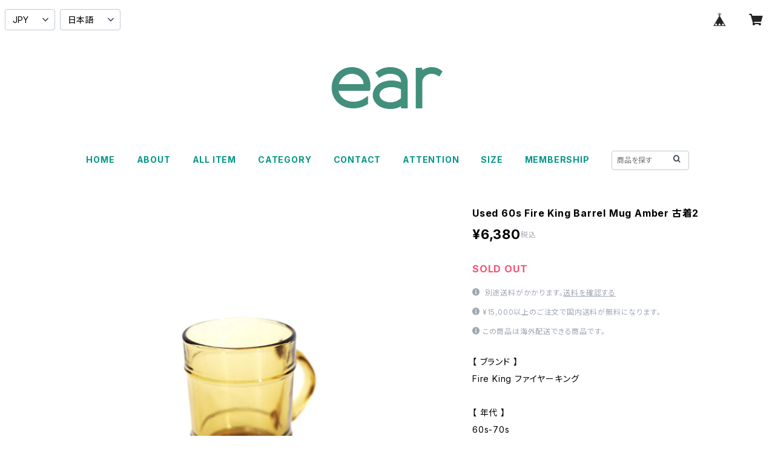

--- FILE ---
content_type: text/html; charset=UTF-8
request_url: https://shop.ear-vintage.com/items/63685242/reviews?format=user&score=all&page=1
body_size: 3763
content:
				<li class="review01__listChild">
			<figure class="review01__itemInfo">
				<a href="/items/65747624" class="review01__imgWrap">
					<img src="https://baseec-img-mng.akamaized.net/images/item/origin/c85171a9ec04967a7a0c0195b1cc23ee.jpg?imformat=generic&q=90&im=Resize,width=146,type=normal" alt="Used Unknown Silver925 Onyx Design Silver Ring Size 16号 古着" class="review01__img">
				</a>
				<figcaption class="review01__item">
					<i class="review01__iconImg ico--good"></i>
					<p class="review01__itemName">Used Unknown Silver925 Onyx Design Silver Ring Size 16号 古着</p>
										<time datetime="2025-12-02" class="review01__date">2025/12/02</time>
				</figcaption>
			</figure><!-- /.review01__itemInfo -->
						<p class="review01__comment">この度はお取り引きありがとうございました。</p>
									<p class="review01__reply">こちらこそこの度は数あるショップさまの中から当店を見つけて頂きご注文ありがとうございました！

また機会がございましたら是非お気軽に当HPをご覧下さい。</p>
					</li>
				<li class="review01__listChild">
			<figure class="review01__itemInfo">
				<a href="/items/119357424" class="review01__imgWrap">
					<img src="https://baseec-img-mng.akamaized.net/images/item/origin/84ddeea6af447135253698a70a48de08.jpg?imformat=generic&q=90&im=Resize,width=146,type=normal" alt="Used 80s Carhartt Denim×Heavy Nel Active Parka Jacket Size S 相当 古着" class="review01__img">
				</a>
				<figcaption class="review01__item">
					<i class="review01__iconImg ico--good"></i>
					<p class="review01__itemName">Used 80s Carhartt Denim×Heavy Nel Active Parka Jacket Size S 相当 古着</p>
										<time datetime="2025-11-06" class="review01__date">2025/11/06</time>
				</figcaption>
			</figure><!-- /.review01__itemInfo -->
						<p class="review01__comment">届いた時は少し小さいかな？と思いましたが、着てみると少し小さいぐらいでちょうど良くとてもいい買い物ができたと思いました！とても大きな買い物だったので良かったです！後生大事にします！</p>
									<p class="review01__reply">この度は数あるショップ様の中から当店アイテムを見つけて頂き誠にありがとうございます。

小さめの珍しい実寸サイズの個体でした。

デニム自体がなかなか珍しいうえにサイズが合う個体は更に見つけづらいかと思います。

ぜひ大切に沢山着て頂けたら嬉しいです。
</p>
					</li>
				<li class="review01__listChild">
			<figure class="review01__itemInfo">
				<a href="/items/56877992" class="review01__imgWrap">
					<img src="https://baseec-img-mng.akamaized.net/images/item/origin/234d29183b1daa7f623037b6460584f6.jpg?imformat=generic&q=90&im=Resize,width=146,type=normal" alt="Used 90s US Army desert camo military trousers pants Size Small Short 古着" class="review01__img">
				</a>
				<figcaption class="review01__item">
					<i class="review01__iconImg ico--good"></i>
					<p class="review01__itemName">Used 90s US Army desert camo military trousers pants Size Small Short 古着</p>
										<time datetime="2025-09-17" class="review01__date">2025/09/17</time>
				</figcaption>
			</figure><!-- /.review01__itemInfo -->
								</li>
				<li class="review01__listChild">
			<figure class="review01__itemInfo">
				<a href="/items/56436890" class="review01__imgWrap">
					<img src="https://baseec-img-mng.akamaized.net/images/item/origin/26aab1d1cfa1d0d014fc3af71173fb1f.jpg?imformat=generic&q=90&im=Resize,width=146,type=normal" alt="Used 80s SCHOTT PERFECTO lot 618 Double riders leather jacket Size 40 古着" class="review01__img">
				</a>
				<figcaption class="review01__item">
					<i class="review01__iconImg ico--good"></i>
					<p class="review01__itemName">Used 80s SCHOTT PERFECTO lot 618 Double riders leather jacket Size 40 古着</p>
										<time datetime="2025-09-14" class="review01__date">2025/09/14</time>
				</figcaption>
			</figure><!-- /.review01__itemInfo -->
						<p class="review01__comment">ありがとうございました！発送も迅速で商品も完璧でした！
いつもながら流石ですね！</p>
									<p class="review01__reply">ありがとうございます！
この度は買い付け期間中という事もあり
商品の到着までお手数をお掛け致しました。

お品物も気に入って頂けたら嬉しいです！

レビュー投稿も誠にありがとうございます。
またのご利用心よりお待ちしております。</p>
					</li>
				<li class="review01__listChild">
			<figure class="review01__itemInfo">
				<a href="/items/104582517" class="review01__imgWrap">
					<img src="https://baseec-img-mng.akamaized.net/images/item/origin/32dd2ca7ffb46d8b404e1083105ab9c6.jpg?imformat=generic&q=90&im=Resize,width=146,type=normal" alt="Used 00s M&amp;O knits EMINEM 8Mile Movie Promotion T-Shirt Size 2XL 古着" class="review01__img">
				</a>
				<figcaption class="review01__item">
					<i class="review01__iconImg ico--good"></i>
					<p class="review01__itemName">Used 00s M&amp;O knits EMINEM 8Mile Movie Promotion T-Shirt Size 2XL 古着</p>
										<time datetime="2025-05-15" class="review01__date">2025/05/15</time>
				</figcaption>
			</figure><!-- /.review01__itemInfo -->
						<p class="review01__comment">古着ではなかなかサイズの合うTシャツがなく苦労しています…こちらはずっと欲しかったデザイン、しかも2XLということで完璧でした！またお願いします！</p>
									<p class="review01__reply">この度は数あるショップ様の中から当店アイテムを見つけて頂き誠にありがとうございます。
当店で初の取り扱いとなったVintage Tシャツで、
販売店としても思い入れのある一品でしたので

サイズも含めて気に入って頂けた様で何よりです。

またのご来店心よりお待ちしております。</p>
					</li>
				<li class="review01__listChild">
			<figure class="review01__itemInfo">
				<a href="/items/94006535" class="review01__imgWrap">
					<img src="https://baseec-img-mng.akamaized.net/images/item/origin/c3cb7af2ee4b23b338bb779b5c014871.jpg?imformat=generic&q=90&im=Resize,width=146,type=normal" alt="Used 90s USA COACH Wine Red Grab Leather Sholder Hand Bag 古着" class="review01__img">
				</a>
				<figcaption class="review01__item">
					<i class="review01__iconImg ico--good"></i>
					<p class="review01__itemName">Used 90s USA COACH Wine Red Grab Leather Sholder Hand Bag 古着</p>
										<time datetime="2024-12-20" class="review01__date">2024/12/20</time>
				</figcaption>
			</figure><!-- /.review01__itemInfo -->
								</li>
				<li class="review01__listChild">
			<figure class="review01__itemInfo">
				<a href="/items/86145212" class="review01__imgWrap">
					<img src="https://baseec-img-mng.akamaized.net/images/item/origin/74c9394cf61bac72e9baff6e2620d9b8.jpg?imformat=generic&q=90&im=Resize,width=146,type=normal" alt="Used 00s Nike Swoosh Graphic Navy T-Shirt Size XL 古着" class="review01__img">
				</a>
				<figcaption class="review01__item">
					<i class="review01__iconImg ico--good"></i>
					<p class="review01__itemName">Used 00s Nike Swoosh Graphic Navy T-Shirt Size XL 古着</p>
										<time datetime="2024-05-23" class="review01__date">2024/05/23</time>
				</figcaption>
			</figure><!-- /.review01__itemInfo -->
								</li>
				<li class="review01__listChild">
			<figure class="review01__itemInfo">
				<a href="/items/57525157" class="review01__imgWrap">
					<img src="https://baseec-img-mng.akamaized.net/images/item/origin/c6ff42c37ff9218f51b98c992bf76483.jpg?imformat=generic&q=90&im=Resize,width=146,type=normal" alt="Used 70s RED WING 877 Irish Setter leather boots Size 10 古着" class="review01__img">
				</a>
				<figcaption class="review01__item">
					<i class="review01__iconImg ico--good"></i>
					<p class="review01__itemName">Used 70s RED WING 877 Irish Setter leather boots Size 10 古着</p>
										<time datetime="2024-03-05" class="review01__date">2024/03/05</time>
				</figcaption>
			</figure><!-- /.review01__itemInfo -->
						<p class="review01__comment">お問い合わせの対応から発送までスムーズに行ってくださいました。
また機会があればよろしくお願いいたします☺️</p>
									<p class="review01__reply">この度はご注文いただき誠にありがとうございました！

サイズやコンディション気になる箇所があったかと思いますが、
気に入って頂けたら幸いです！

レビュー投稿もありがとうございます。

またのご利用心よりお待ちしております。</p>
					</li>
				<li class="review01__listChild">
			<figure class="review01__itemInfo">
				<a href="/items/74239461" class="review01__imgWrap">
					<img src="https://baseec-img-mng.akamaized.net/images/item/origin/360d5ebd83ffe47b0ab309b205abef09.jpg?imformat=generic&q=90&im=Resize,width=146,type=normal" alt="Used 80s USA Levis 505-0217 Denim Pants Size W35 L30 古着" class="review01__img">
				</a>
				<figcaption class="review01__item">
					<i class="review01__iconImg ico--good"></i>
					<p class="review01__itemName">Used 80s USA Levis 505-0217 Denim Pants Size W35 L30 古着</p>
										<time datetime="2024-02-14" class="review01__date">2024/02/14</time>
				</figcaption>
			</figure><!-- /.review01__itemInfo -->
						<p class="review01__comment">迅速に発送いただきありがとうございました。商品も画像通り雰囲気も状態もとても良く気に入りました。一番不安だったサイズもピッタリでした。とてもいい買い物をしました。また機会がありましたらよろしくお願いします。</p>
									<p class="review01__reply">レビュー投稿ありがとうございます。
商品が無事到着し、お品物も気に入って頂けたようで何よりです！
オンラインでボトムスを選ぶ際は特にサイズの面でご不安になるかと思いますので
こういったお声を頂けるのは大変嬉しいです。
今後もよりよくしていきたいと思いますので、また機会がございましたら是非お立ち寄り下さい。</p>
					</li>
				<li class="review01__listChild">
			<figure class="review01__itemInfo">
				<a href="/items/69457293" class="review01__imgWrap">
					<img src="https://baseec-img-mng.akamaized.net/images/item/origin/f0c86e4bcc3f7bbbefe35c47bd57e129.jpg?imformat=generic&q=90&im=Resize,width=146,type=normal" alt="Dead Stock 40s-50s Swedish Army Wool Wrist Wamer Size Free 古着2" class="review01__img">
				</a>
				<figcaption class="review01__item">
					<i class="review01__iconImg ico--good"></i>
					<p class="review01__itemName">Dead Stock 40s-50s Swedish Army Wool Wrist Wamer Size Free 古着2</p>
										<time datetime="2023-10-07" class="review01__date">2023/10/07</time>
				</figcaption>
			</figure><!-- /.review01__itemInfo -->
								</li>
				<li class="review01__listChild">
			<figure class="review01__itemInfo">
				<a href="/items/56877992" class="review01__imgWrap">
					<img src="https://baseec-img-mng.akamaized.net/images/item/origin/234d29183b1daa7f623037b6460584f6.jpg?imformat=generic&q=90&im=Resize,width=146,type=normal" alt="Used 90s US Army desert camo military trousers pants Size Small Short 古着" class="review01__img">
				</a>
				<figcaption class="review01__item">
					<i class="review01__iconImg ico--good"></i>
					<p class="review01__itemName">Used 90s US Army desert camo military trousers pants Size Small Short 古着</p>
										<time datetime="2023-07-03" class="review01__date">2023/07/03</time>
				</figcaption>
			</figure><!-- /.review01__itemInfo -->
						<p class="review01__comment">商品の状態も良くこれから履くのが楽しみです。
ありがとうございました。</p>
									<p class="review01__reply">レビュー投稿ありがとうございます。
サイズ、コンディションがとても良い個体でしたので気に入って頂けた様で何よりです。
沢山履いて頂けたら嬉しいです！
ありがとうございます。</p>
					</li>
				<li class="review01__listChild">
			<figure class="review01__itemInfo">
				<a href="/items/69957219" class="review01__imgWrap">
					<img src="https://baseec-img-mng.akamaized.net/images/item/origin/71825145e2098da54a91cc77982620de.jpg?imformat=generic&q=90&im=Resize,width=146,type=normal" alt="Used 90s Royal Canadian Air Force Type3 Flight Jacket Size S 相当 古着" class="review01__img">
				</a>
				<figcaption class="review01__item">
					<i class="review01__iconImg ico--good"></i>
					<p class="review01__itemName">Used 90s Royal Canadian Air Force Type3 Flight Jacket Size S 相当 古着</p>
										<time datetime="2023-05-12" class="review01__date">2023/05/12</time>
				</figcaption>
			</figure><!-- /.review01__itemInfo -->
						<p class="review01__comment">コンディションは予想よりも良かったです。
さり気ないメッセージカードが嬉しくなりました。
良いお買い物ができました。ありがとうございました。</p>
									<p class="review01__reply">この度は商品のご購入誠にありがとうございます！
コンディション含め、喜んで頂けた様で何よりです。
レビューまで頂きこちらこそありがとうございます。
とても励みになります！
また機会がございましたら、今後とも宜しくお願い致します。
</p>
					</li>
				<li class="review01__listChild">
			<figure class="review01__itemInfo">
				<a href="/items/59801855" class="review01__imgWrap">
					<img src="https://baseec-img-mng.akamaized.net/images/item/origin/5dca11f0df15f64b41e40fcad1acadae.jpg?imformat=generic&q=90&im=Resize,width=146,type=normal" alt="Used 80s COMME des GARCONS Super Dolman Sleeve design shirt Size S 相当 古着" class="review01__img">
				</a>
				<figcaption class="review01__item">
					<i class="review01__iconImg ico--good"></i>
					<p class="review01__itemName">Used 80s COMME des GARCONS Super Dolman Sleeve design shirt Size S 相当 古着</p>
										<time datetime="2023-03-16" class="review01__date">2023/03/16</time>
				</figcaption>
			</figure><!-- /.review01__itemInfo -->
						<p class="review01__comment">ドルマンアゲマンでございます</p>
									<p class="review01__reply">この度は商品のご購入誠にありがとうございます！
気に入って頂けた様で何よりです。
レビューまでいただきありがとうございます。
これからもアガるアイテムをご提案に励みたいと思いますので、今後とも宜しくお願い致します！</p>
					</li>
				<li class="review01__listChild">
			<figure class="review01__itemInfo">
				<a href="/items/67865368" class="review01__imgWrap">
					<img src="https://baseec-img-mng.akamaized.net/images/item/origin/5ecc9f04632c6336926e565c4f656761.jpg?imformat=generic&q=90&im=Resize,width=146,type=normal" alt="Used 90s ITALY Regularity All Over High Gauge Wool Knit Size M 相当 古着" class="review01__img">
				</a>
				<figcaption class="review01__item">
					<i class="review01__iconImg ico--good"></i>
					<p class="review01__itemName">Used 90s ITALY Regularity All Over High Gauge Wool Knit Size M 相当 古着</p>
										<time datetime="2022-12-03" class="review01__date">2022/12/03</time>
				</figcaption>
			</figure><!-- /.review01__itemInfo -->
						<p class="review01__comment">発送が早くてすぐ手元に届いたので、感動しました。
前にイベントで見かけていて、かわいいなと思っていたものだったので、まだ残っていたのがラッキーでした。
状態もとても良く大変満足です。</p>
									<p class="review01__reply">ご購入誠にありがとうございます。
無事商品が到着されたようで何よりです。
また、イベントで見かけて頂いた後オンラインでご注文頂き、更にはレビューまで頂き大変嬉しいです。
また機会がございましたら、是非イベントやHPご覧ください。</p>
					</li>
				<li class="review01__listChild">
			<figure class="review01__itemInfo">
				<a href="/items/61417923" class="review01__imgWrap">
					<img src="https://baseec-img-mng.akamaized.net/images/item/origin/0319bd0ec3c9d6cac522c1415c6032ef.jpg?imformat=generic&q=90&im=Resize,width=146,type=normal" alt="Used 90s ITALY HELMUT LANG Indigo Blue Denim Pants W35 L32 古着" class="review01__img">
				</a>
				<figcaption class="review01__item">
					<i class="review01__iconImg ico--good"></i>
					<p class="review01__itemName">Used 90s ITALY HELMUT LANG Indigo Blue Denim Pants W35 L32 古着</p>
										<time datetime="2022-09-22" class="review01__date">2022/09/22</time>
				</figcaption>
			</figure><!-- /.review01__itemInfo -->
								</li>
				<li class="review01__listChild">
			<figure class="review01__itemInfo">
				<a href="/items/66278488" class="review01__imgWrap">
					<img src="https://baseec-img-mng.akamaized.net/images/item/origin/f6656c1fe686b0675c1e849d3ff95291.jpg?imformat=generic&q=90&im=Resize,width=146,type=normal" alt="Used 70s Unknown McDonalds Big Mac Attack Old Button Badge 古着" class="review01__img">
				</a>
				<figcaption class="review01__item">
					<i class="review01__iconImg ico--good"></i>
					<p class="review01__itemName">Used 70s Unknown McDonalds Big Mac Attack Old Button Badge 古着</p>
										<time datetime="2022-09-17" class="review01__date">2022/09/17</time>
				</figcaption>
			</figure><!-- /.review01__itemInfo -->
								</li>
				<li class="review01__listChild">
			<figure class="review01__itemInfo">
				<a href="/items/59924320" class="review01__imgWrap">
					<img src="https://baseec-img-mng.akamaized.net/images/item/origin/33be6e0f6c9e76a2e9b5142e64e718da.jpg?imformat=generic&q=90&im=Resize,width=146,type=normal" alt="Used 90s USA METALLICA METALLI FUKIN CA Rock T-shirt Size L 古着" class="review01__img">
				</a>
				<figcaption class="review01__item">
					<i class="review01__iconImg ico--good"></i>
					<p class="review01__itemName">Used 90s USA METALLICA METALLI FUKIN CA Rock T-shirt Size L 古着</p>
										<time datetime="2022-08-11" class="review01__date">2022/08/11</time>
				</figcaption>
			</figure><!-- /.review01__itemInfo -->
								</li>
				<li class="review01__listChild">
			<figure class="review01__itemInfo">
				<a href="/items/59166697" class="review01__imgWrap">
					<img src="https://baseec-img-mng.akamaized.net/images/item/origin/7d5ee1349c638555223018bc8280f8a8.jpg?imformat=generic&q=90&im=Resize,width=146,type=normal" alt="Used 70-80s Levis 70505 4th small e denim jacket Size 44 古着" class="review01__img">
				</a>
				<figcaption class="review01__item">
					<i class="review01__iconImg ico--good"></i>
					<p class="review01__itemName">Used 70-80s Levis 70505 4th small e denim jacket Size 44 古着</p>
										<time datetime="2022-04-14" class="review01__date">2022/04/14</time>
				</figcaption>
			</figure><!-- /.review01__itemInfo -->
						<p class="review01__comment">程良いボロ感　最高で個性的なプチカスタム良いですね
ありがとうございました。</p>
									<p class="review01__reply">レビューへのご記入ありがとうございます！
特徴的なカスタムのみならず、程良いボロ感まで共感していただき誠にありがとうございます。
今後も此方の様な&quot;古着らしさ&quot;を当店なりに追求してまいりたいと考えておりますので、機会がありましたら是非またのご利用を心よりお待ちしております。
</p>
					</li>
				<li class="review01__listChild">
			<figure class="review01__itemInfo">
				<a href="/items/56997650" class="review01__imgWrap">
					<img src="https://baseec-img-mng.akamaized.net/images/item/origin/82311a4d41ce7c28ee8ececfb6b1979a.jpg?imformat=generic&q=90&im=Resize,width=146,type=normal" alt="Used Womens 00s UK St Michael Check easy slaks pants Size S 相当 古着" class="review01__img">
				</a>
				<figcaption class="review01__item">
					<i class="review01__iconImg ico--normal"></i>
					<p class="review01__itemName">Used Womens 00s UK St Michael Check easy slaks pants Size S 相当 古着</p>
										<time datetime="2022-03-17" class="review01__date">2022/03/17</time>
				</figcaption>
			</figure><!-- /.review01__itemInfo -->
								</li>
				<li class="review01__listChild">
			<figure class="review01__itemInfo">
				<a href="/items/58700989" class="review01__imgWrap">
					<img src="https://baseec-img-mng.akamaized.net/images/item/origin/1f5f6900ed5879dde754eda35ddd0caf.jpg?imformat=generic&q=90&im=Resize,width=146,type=normal" alt="Used 70s USA Wrangler Corduroy Flare pants Size W32 L29 古着" class="review01__img">
				</a>
				<figcaption class="review01__item">
					<i class="review01__iconImg ico--good"></i>
					<p class="review01__itemName">Used 70s USA Wrangler Corduroy Flare pants Size W32 L29 古着</p>
										<time datetime="2022-03-10" class="review01__date">2022/03/10</time>
				</figcaption>
			</figure><!-- /.review01__itemInfo -->
								</li>
		